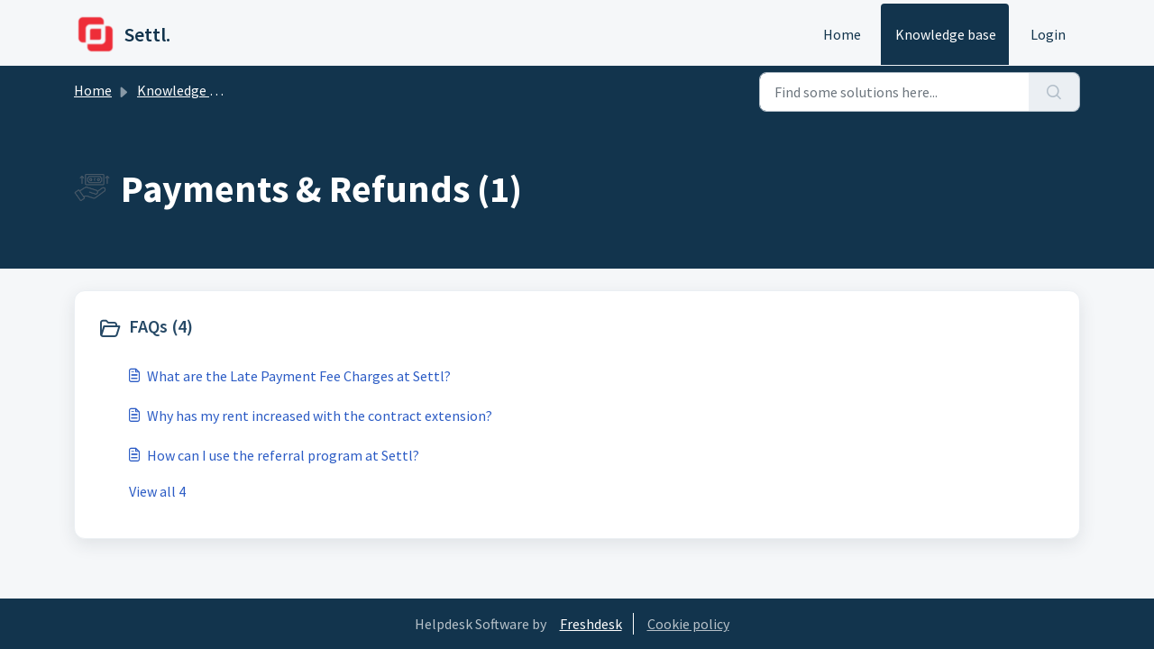

--- FILE ---
content_type: text/html; charset=utf-8
request_url: https://help.thesettl.com/support/solutions/1070000099098
body_size: 5385
content:
<!DOCTYPE html>
<html lang="en" data-date-format="non_us" dir="ltr">

<head>

  <meta name="csrf-param" content="authenticity_token" />
<meta name="csrf-token" content="izzTOwEP/AdHcCTpEIHUIBdaQrC+X3GJfaqqU9AI+LonGR6mTpseBMlJDXQrgAG3MsTY5LddlyJ2c8l4XnDfkA==" />

  <link rel='shortcut icon' href='https://s3.ap-south-1.amazonaws.com/ind-cdn.freshdesk.com/data/helpdesk/attachments/production/1070004370285/fav_icon/H-sFZnAi480VlaxnLkcqRIhZJXSdP05cSQ.png' />

  <!-- Title for the page -->
<title> Payments &amp; Refunds : Settl. </title>

<!-- Meta information -->

      <meta charset="utf-8" />
      <meta http-equiv="X-UA-Compatible" content="IE=edge,chrome=1" />
      <meta name="description" content= "" />
      <meta name="author" content= "" />
       <meta property="og:title" content="Payments &amp;amp; Refunds" />  <meta property="og:url" content="https://help.thesettl.com/support/solutions/1070000099098" />  <meta property="og:image" content="https://s3.ap-south-1.amazonaws.com/ind-cdn.freshdesk.com/data/helpdesk/attachments/production/1070004370545/logo/TpPOMz3azJdDtNJcDea7lqhHncUeP432gA.png?X-Amz-Algorithm=AWS4-HMAC-SHA256&amp;amp;X-Amz-Credential=AKIAS6FNSMY2XLZULJPI%2F20260120%2Fap-south-1%2Fs3%2Faws4_request&amp;amp;X-Amz-Date=20260120T121005Z&amp;amp;X-Amz-Expires=604800&amp;amp;X-Amz-SignedHeaders=host&amp;amp;X-Amz-Signature=5b938305dc2c73d6bffd9cf7b8a99aadac8ad67217d593564e12a6110e55ee20" />  <meta property="og:site_name" content="Settl." />  <meta property="og:type" content="article" />  <meta name="twitter:title" content="Payments &amp;amp; Refunds" />  <meta name="twitter:url" content="https://help.thesettl.com/support/solutions/1070000099098" />  <meta name="twitter:image" content="https://s3.ap-south-1.amazonaws.com/ind-cdn.freshdesk.com/data/helpdesk/attachments/production/1070004370545/logo/TpPOMz3azJdDtNJcDea7lqhHncUeP432gA.png?X-Amz-Algorithm=AWS4-HMAC-SHA256&amp;amp;X-Amz-Credential=AKIAS6FNSMY2XLZULJPI%2F20260120%2Fap-south-1%2Fs3%2Faws4_request&amp;amp;X-Amz-Date=20260120T121005Z&amp;amp;X-Amz-Expires=604800&amp;amp;X-Amz-SignedHeaders=host&amp;amp;X-Amz-Signature=5b938305dc2c73d6bffd9cf7b8a99aadac8ad67217d593564e12a6110e55ee20" />  <meta name="twitter:card" content="summary" />  <link rel="canonical" href="https://help.thesettl.com/support/solutions/1070000099098" /> 

<!-- Responsive setting -->
<link rel="apple-touch-icon" href="https://s3.ap-south-1.amazonaws.com/ind-cdn.freshdesk.com/data/helpdesk/attachments/production/1070004370285/fav_icon/H-sFZnAi480VlaxnLkcqRIhZJXSdP05cSQ.png" />
        <link rel="apple-touch-icon" sizes="72x72" href="https://s3.ap-south-1.amazonaws.com/ind-cdn.freshdesk.com/data/helpdesk/attachments/production/1070004370285/fav_icon/H-sFZnAi480VlaxnLkcqRIhZJXSdP05cSQ.png" />
        <link rel="apple-touch-icon" sizes="114x114" href="https://s3.ap-south-1.amazonaws.com/ind-cdn.freshdesk.com/data/helpdesk/attachments/production/1070004370285/fav_icon/H-sFZnAi480VlaxnLkcqRIhZJXSdP05cSQ.png" />
        <link rel="apple-touch-icon" sizes="144x144" href="https://s3.ap-south-1.amazonaws.com/ind-cdn.freshdesk.com/data/helpdesk/attachments/production/1070004370285/fav_icon/H-sFZnAi480VlaxnLkcqRIhZJXSdP05cSQ.png" />
        <meta name="viewport" content="width=device-width, initial-scale=1.0, maximum-scale=5.0, user-scalable=yes" /> 

  <link rel="icon" href="https://s3.ap-south-1.amazonaws.com/ind-cdn.freshdesk.com/data/helpdesk/attachments/production/1070004370285/fav_icon/H-sFZnAi480VlaxnLkcqRIhZJXSdP05cSQ.png" />

  <link rel="stylesheet" href="/assets/cdn/portal/styles/theme.css?FD003" nonce="d25KbpSzBSLwcKkyDL+G8Q=="/>

  <style type="text/css" nonce="d25KbpSzBSLwcKkyDL+G8Q=="> /* theme */ .portal--light {
              --fw-body-bg: #F5F7F9;
              --fw-header-bg: #F5F7F9;
              --fw-header-text-color: #12344D;
              --fw-helpcenter-bg: #12344D;
              --fw-helpcenter-text-color: #FFFFFF;
              --fw-footer-bg: #12344D;
              --fw-footer-text-color: #FFFFFF;
              --fw-tab-active-color: #12344D;
              --fw-tab-active-text-color: #FFFFFF;
              --fw-tab-hover-color: #FFFFFF;
              --fw-tab-hover-text-color: #12344D;
              --fw-btn-background: #FFFFFF;
              --fw-btn-text-color: #12344D;
              --fw-btn-primary-background: #12344D;
              --fw-btn-primary-text-color: #FFFFFF;
              --fw-baseFont: Source Sans Pro;
              --fw-textColor: #264966;
              --fw-headingsFont: Source Sans Pro;
              --fw-linkColor: #2C5CC5;
              --fw-linkColorHover: #021519;
              --fw-inputFocusRingColor: #EBEFF3;
              --fw-formInputFocusColor: #EBEFF3;
              --fw-card-bg: #FFFFFF;
              --fw-card-fg: #264966;
              --fw-card-border-color: #EBEFF3;
              --fw-nonResponsive: #F5F7F9;
              --bs-body-font-family: Source Sans Pro;
    } </style>

  <link href='https://fonts.googleapis.com/css?family=Source+Sans+Pro:regular,italic,600,700,700italic' rel='stylesheet' type='text/css' nonce='d25KbpSzBSLwcKkyDL+G8Q=='>

  <script type="text/javascript" nonce="d25KbpSzBSLwcKkyDL+G8Q==">
    window.cspNonce = "d25KbpSzBSLwcKkyDL+G8Q==";
  </script>

  <script src="/assets/cdn/portal/scripts/nonce.js" nonce="d25KbpSzBSLwcKkyDL+G8Q=="></script>

  <script src="/assets/cdn/portal/vendor.js" nonce="d25KbpSzBSLwcKkyDL+G8Q=="></script>

  <script src="/assets/cdn/portal/scripts/head.js" nonce="d25KbpSzBSLwcKkyDL+G8Q=="></script>

  <script type="text/javascript" nonce="d25KbpSzBSLwcKkyDL+G8Q==">
      window.store = {};
window.store = {
  assetPath: "/assets/cdn/portal/",
  defaultLocale: "en",
  currentLocale: "en",
  currentPageName: "solution_category",
  portal: {"id":1070000043338,"name":"Settl.","product_id":1070000038785},
  portalAccess: {"hasSolutions":true,"hasForums":false,"hasTickets":false,"accessCount":1},
  account: {"id":2725312,"name":"Settl","time_zone":"Chennai","companies":[]},
  vault_service: {"url":"https://vault-service-ind.freshworks.com/data","max_try":2,"product_name":"fd"},
  blockedExtensions: "",
  allowedExtensions: "",
  search: {"all":"/support/search","solutions":"/support/search/solutions","topics":"/support/search/topics","tickets":"/support/search/tickets"},
  portalLaunchParty: {
    enableStrictSearch: false,
    ticketFragmentsEnabled: false,
    homepageNavAccessibilityEnabled: false,
    channelIdentifierFieldsEnabled: false,
  },





    marketplace: {"token":"eyJ0eXAiOiJKV1QiLCJhbGciOiJIUzI1NiJ9.[base64].CBJf9Xmqgk457ulB-mB7HNiv_FBapTTh-l8zw-Kn5RU","data_pipe_key":"634cd594466a52fa53c54b5b34779134","region":"ind","org_domain":"thesettl-org.myfreshworks.com"},

  pod: "ap-south-1",
  region: "IN",
};
  </script>


</head>

<body class="portal portal--light  ">
  
  <header class="container-fluid px-0 fw-nav-wrapper fixed-top">
  <section class="bg-light container-fluid">
    <div class="container">
      <a  id="" href="#fw-main-content" class="visually-hidden visually-hidden-focusable p-8 my-12 btn btn-outline-primary"

>Skip to main content</a>
    </div>
  </section>

  
    <section class="container">
      <nav class="navbar navbar-expand-xl navbar-light px-0 py-8 pt-xl-4 pb-xl-0">
        

    <a class="navbar-brand d-flex align-items-center" href="https://www.thesettl.com">
      <img data-src="https://s3.ap-south-1.amazonaws.com/ind-cdn.freshdesk.com/data/helpdesk/attachments/production/1070004370545/logo/TpPOMz3azJdDtNJcDea7lqhHncUeP432gA.png" loading="lazy" alt="Freshworks Logo" class="lazyload d-inline-block align-top me-4 fw-brand-logo" />
      <div class="fs-22 semi-bold fw-brand-name ms-4" title="Settl.">Settl.</div>
   </a>


        <button class="navbar-toggler collapsed" type="button" data-bs-toggle="collapse" data-bs-target="#navbarContent" aria-controls="navbarContent" aria-expanded="false" aria-label="Toggle navigation" id="navbarContentToggler">
  <span class="icon-bar"></span>
  <span class="icon-bar"></span>
  <span class="icon-bar"></span>
</button>

        <div class="collapse navbar-collapse" id="navbarContent">
          <ul class="navbar-nav ms-auto mt-64 mt-xl-0">
            
              <li class="nav-item ">
                <a href="/support/home" class="nav-link">
                  <span class="d-md-none icon-home"></span> Home
                </a>
              </li>
            
              <li class="nav-item active">
                <a href="/support/solutions" class="nav-link">
                  <span class="d-md-none icon-solutions"></span> Knowledge base
                </a>
              </li>
            
            <li class="nav-item no-hover">
             
            </li>
          </ul>
          <ul class="navbar-nav flex-row align-items-center ps-8 fw-nav-dropdown-wrapper">
            

    <li class="nav-item no-hover fw-login">
      <a  id="" href="/support/login" class="nav-link pe-8"

>Login</a>
    </li>
    


            <li class="nav-item dropdown no-hover ms-auto">
             
            </li>
          </ul>
        </div>
      </nav>
    </section>
    <div class="nav-overlay d-none"></div>
  
</header>



<main class="fw-main-wrapper" id="fw-main-content">
    <section class="fw-sticky fw-searchbar-wrapper">
    <div class="container">
      <div class="row align-items-center py-8">
        <div class="col-md-6">
          <nav aria-label="breadcrumb">
    <ol class="breadcrumb">
        
          
            
              <li class="breadcrumb-item"><a href="/support/home">Home</a></li>
            
          
            
              <li class="breadcrumb-item"><a href="/support/solutions">Knowledge base</a></li>
            
          
            
              <li class="breadcrumb-item breadcrumb-active-item d-lg-none" aria-current="page">Payments &amp; Refunds</li>
            
          
        
    </ol>
</nav>

        </div>
        <div class="col-md-4 ms-auto">
          
<form action="/support/search/solutions" id="fw-search-form" data-current-tab="solutions">
  <div class="form-group fw-search  my-0">
    <div class="input-group">
      <input type="text" class="form-control" id="searchInput" name="term" value="" placeholder="Find some solutions here..." autocomplete="off" aria-label="Find some solutions here...">
      <button class="btn px-20 input-group-text" id="btnSearch" type="submit" aria-label="Search"><span class="icon-search"></span></button>
    </div>

    <div class="visually-hidden">
      <span id="srSearchUpdateMessage" aria-live="polite"></span>
    </div>

    <div class="fw-autocomplete-wrapper box-shadow bg-light br-8 p-16 d-none">
      <div class="fw-autocomplete-header " role="tablist">
        <button class="fw-search-tab " data-tab="all" role="tab" aria-selected="false">
          All
        </button>
        
          <button class="fw-search-tab fw-active-search-tab" data-tab="solutions" role="tab" aria-selected="true">
            Articles
          </button>
        
        
        
      </div>

      <div class="fw-loading my-80 d-none"></div>

      <div class="fw-autocomplete-focus">

        <div class="fw-recent-search">
          <div class="fw-recent-title d-none row align-items-center">
            <div class="col-8 fs-20 semi-bold"><span class="icon-recent me-8"></span>Recent Searches</div>
            <div class="col-4 px-0 text-end"><button class="btn btn-link fw-clear-all">Clear all</button></div>
          </div>
          <p class="ps-32 fw-no-recent-searches mb-16 d-none">No recent searches</p>
          <ul class="fw-no-bullet fw-recent-searches mb-16 d-none"></ul>
        </div>

        <div class="fw-popular-articles-search">
          <p class="fs-20 semi-bold fw-popular-title d-none"><span class="icon-article me-8"></span> Popular Articles</p>
          <ul class="fw-no-bullet fw-popular-topics d-none"></ul>
        </div>

        <div class="fw-solutions-search-results fw-results d-none">
          <hr class="mt-24" />
          <div class="fw-solutions-search-results-title row align-items-center">
            <div class="col-8 fs-20 semi-bold"><span class="icon-article me-8"></span>Articles</div>
            <div class="col-4 px-0 text-end"><a class="btn btn-link fw-view-all fw-solutions-view-all" href="/support/search/solutions">View all</a></div>
          </div>
          <ul class="fw-no-bullet fw-search-results fw-solutions-search-results-container"></ul>
        </div>

        <div class="fw-topics-search-results fw-results d-none">
          <hr class="mt-24" />
          <div class="fw-topics-search-results-title row align-items-center">
            <div class="col-8 fs-20 semi-bold"><span class="icon-topic me-8"></span>Topics</div>
            <div class="col-4 px-0 text-end"><a class="btn btn-link fw-view-all fw-topics-view-all" href="/support/search/topics">View all</a></div>
          </div>
          <ul class="fw-no-bullet fw-search-results fw-topics-search-results-container"></ul>
        </div>

        <div class="fw-tickets-search-results fw-results d-none">
          <hr class="mt-24" />
          <div class="fw-tickets-search-results-title row align-items-center">
            <div class="col-8 fs-20 semi-bold"><span class="icon-ticket me-8"></span>Tickets</div>
            <div class="col-4 px-0 text-end"><a class="btn btn-link fw-view-all fw-tickets-view-all" href="/support/search/tickets">View all</a></div>
          </div>
          <ul class="fw-no-bullet fw-search-results fw-tickets-search-results-container"></ul>
        </div>
      </div>

      <div class="fw-autocomplete-noresults d-none text-center py-40">
        <img src="/assets/cdn/portal/images/no-results.png" class="img-fluid fw-no-results-img" alt="no results" />
        <p class="mt-24 text-secondary">Sorry! nothing found for <br /> <span id="input_term"></span></p>
      </div>
    </div>
  </div>
</form>

        </div>
      </div>
    </div>
  </section>
  <section class="container-fluid px-0 fw-page-title-wrapper">
    <div class="container">
      <div class="py-24 py-lg-60 mx-0 fw-search-meta-info g-0">
        
          <div class="fw-fig">
            <img src="https://s3.ap-south-1.amazonaws.com/ind-cdn.freshdesk.com/data/helpdesk/attachments/production/1070004572689/original/wemg-1ZY2P4P7oaQr4gk6ioBjlj2EJD3Cg.png" class="img-fluid" alt="category image">
          </div>
        
        <div class="text-start">
          <h1 class="fw-page-title">Payments & Refunds (1)</h1>
          <p></p>
        </div>
      </div>
    </div>
  </section>

  <section class="container-fluid px-0 py-24">
    <div class="container">
       <div class="alert alert-with-close notice hide" id="noticeajax"></div> 
      <section class="row box-shadow br-12 fw-category-wrapper mx-0 g-0 bg-light">
        <div class="row mx-0 fw-section-content g-0">
          
              <div class="col-md-6 fw-folder">
                <div class="fs-20 mb-24 semi-bold">
                 <a  id="" href="/support/solutions/folders/1070000247359" class="fw-heading d-flex"

    role = "heading"

><div class='fw-folder-icon text-center pt-4 me-8'><span class='icon-folder'></span></div><div class='line-clamp-2'> FAQs (4)</div></a>
                </div>
                <ul class="fw-no-bullet ms-36">
                  
                   <li>
                    <a  id="" href="/support/solutions/articles/1070000063225-what-are-the-late-payment-fee-charges-at-settl-" class="d-flex"

><div class='pe-8'><span class='icon-article'></span></div><div class='line-clamp-2'>What are the Late Payment Fee Charges at Settl?</div></a>
                   </li>
                  
                   <li>
                    <a  id="" href="/support/solutions/articles/1070000065125-why-has-my-rent-increased-with-the-contract-extension-" class="d-flex"

><div class='pe-8'><span class='icon-article'></span></div><div class='line-clamp-2'>Why has my rent increased with the contract extension?</div></a>
                   </li>
                  
                   <li>
                    <a  id="" href="/support/solutions/articles/1070000065126-how-can-i-use-the-referral-program-at-settl-" class="d-flex"

><div class='pe-8'><span class='icon-article'></span></div><div class='line-clamp-2'>How can I use the referral program at Settl?</div></a>
                   </li>
                  
                </ul>
                
                 <a  id="" href="/support/solutions/folders/1070000247359" class="ms-36 my-16 d-block"

>View all 4</a>
                
              </div>
          
        </div>
      </section>
    </div>
  </section>

</main>


 <footer class="container-fluid px-0">
   <section class="fw-contact-info">
     <p class="fw-contacts">
       
     </p>
   </section>
   <section class="fw-credit">
     <nav class="fw-laws">
        <span class="copyright-text">Helpdesk Software by</span>
<a  id="" href="https://www.freshworks.com/freshdesk/?utm_source=portal&utm_medium=reflink&utm_campaign=portal_reflink" class="fw-branding"

    target = "_blank"

>Freshdesk</a>
        <a  id="" href="" class="cookie-link"

    data-bs-toggle = "modal"

    data-bs-target = "#portal-cookie-info"

>Cookie policy</a>

<div class="modal fade" id="portal-cookie-info" tabindex="-1" role="dialog" aria-labelledby="portal-cookie-info" aria-hidden="true">
  <div class="modal-dialog" role="document">
    <div class="modal-content">
      <div class="modal-header">
          <h3 class="cookie-header">Why we love Cookies</h3>
          <button
  type="button"
  class="btn btn-close "
  
  
    data-bs-dismiss = "modal"
  
    aria-label = "Close"
  
  >
  
</button>
      </div>
      <div class="modal-body">
        <p>We use cookies to try and give you a better experience in Freshdesk. </p>
        <p>You can learn more about what kind of cookies we use, why, and how from our <a class='privacy-link' href='https://www.freshworks.com/privacy/' target='_blank'>Privacy policy</a>. If you hate cookies, or are just on a diet, you can disable them altogether too. Just note that the Freshdesk service is pretty big on some cookies (we love the choco-chip ones), and some portions of Freshdesk may not work properly if you disable cookies. </p>
        <p>We’ll also assume you agree to the way we use cookies and are ok with it as described in our <a class='privacy-link' href='https://www.freshworks.com/privacy/' target='_blank'>Privacy policy</a>, unless you choose to disable them altogether through your browser. </p>
      </div>
    </div>
  </div>
</div>
        
        
     </nav>
   </section>
 </footer>


  

  <div class="modal-backdrop fade d-none" id="overlay"></div>

  <script src="/assets/cdn/portal/scripts/bottom.js" nonce="d25KbpSzBSLwcKkyDL+G8Q=="></script>

  <script src="/assets/cdn/portal/scripts/locales/en.js" nonce="d25KbpSzBSLwcKkyDL+G8Q=="></script>


    <script src="/assets/cdn/portal/scripts/marketplace.js" nonce="d25KbpSzBSLwcKkyDL+G8Q==" async></script>


  <script src="/assets/cdn/portal/scripts/integrations.js"  nonce="d25KbpSzBSLwcKkyDL+G8Q==" async></script>
  





</body>

</html>

--- FILE ---
content_type: application/javascript
request_url: https://help.thesettl.com/assets/cdn/portal/scripts/integrations.js
body_size: -1055
content:
(window.webpackJsonp=window.webpackJsonp||[]).push([[44],{266:function(e,t,a){"use strict";a.r(t);var n=a(28);if(function(){function e(){dataLayer.push(arguments)}if(window.store.googleAnalytics){var t=window.store.googleAnalytics,a=t.account_number,r=t.domain,o=t.ga4;if(a){var c;o?(window.dataLayer=window.dataLayer||[],e("js",new Date),r&&e("set","linker",{domains:[r]}),e("config",a),c="https://www.googletagmanager.com/gtag/js?id=".concat(a)):(window._gaq=window._gaq||[],window._gaq.push(["_setAccount",a]),window._gaq.push(["_addDevId","00P19"]),r&&window._gaq.push(["_setDomainName",r]),window._gaq.push(["_trackPageview"]),c="".concat("https:"===document.location.protocol?"https://ssl":"http://www",".google-analytics.com/ga.js"));var i={type:"text/javascript",async:!0,src:c};Object(n.a)(i,!0)}}}(),function(){if(window.store.freshchat){var e=window.store,t=e.currentLocale,a=e.account.id,r=e.portal.id,o=e.user;o=void 0===o?{}:o;var c=o.name,i=o.email,l=e.freshchat,s=l.token,u=l.visitor_widget_host_url,d=l.autofaq_enabled,g=l.freddy_bot_status,f=l.freddy_bot_widget_config,D=l.csp_nonce,p={src:"".concat(u,"/js/widget.js")},x={token:s,host:u};d&&g&&(x.locale=t,x.meta={fw_product:"freshdesk",fw_product_acc_id:a.toString(),fw_group_id:r.toString()},x.config=f),i&&c&&(x.externalId=i,x.firstName=c,x.email=i),D&&(x.cspNonce=D),Object(n.a)(p,!0).then(function(){window.jQuery(document).ready(function(){window.fcWidget.init(x)})})}}(),window.store.freddy_bot){var r=window.store,o=r.user,c=o.name,i=o.email,l=r.freddy_bot,s=l.widget_code_src,u=l.freshdesk_product_id,d=l.external_id,g=l.widget_code_env,f=l.widget_code_self_init,D=l.widget_code_init_type,p=l.widget_code_region;!function(){if(!document.getElementById("spd-busns-spt")){var e={id:"spd-busns-spt",async:!0,src:s,"data-prdct-hash":u,"data-ext-client-id":d,"data-env":g,"data-self-init":f,"data-init-type":D,"data-region":p};Object(n.a)(e,!0).then(function(){window.Freshbots.initiateWidget({getClientParams:function(){return{"cstmr::nm":c,"cstmr::eml":i}}})})}}()}},28:function(e,t,a){"use strict";var n=a(3),r=a.n(n),o=function(e){var t=arguments.length>1&&void 0!==arguments[1]?arguments[1]:!1,a=document.createElement("script");Object.entries(e).forEach(function(e){var t=r()(e,2),n=t[0],o=t[1],c="boolean"==typeof o?"":o;a.setAttribute(n,c)});var n=t?"head":"body",o=document.querySelector("".concat(n," script"));return o.parentNode.insertBefore(a,o),new Promise(function(e,t){a.onload=function(){e.apply(void 0,arguments)},a.onerror=function(){t(new Error("Error in loading scripts"))}})};t.a=o}},[[266,0]]]);